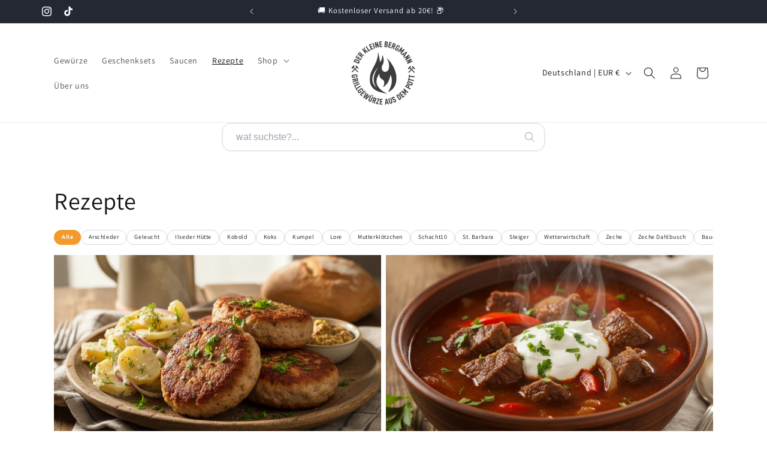

--- FILE ---
content_type: text/css
request_url: https://cdn.shopify.com/extensions/019b94e6-6bbe-7619-bc60-71119a07eeae/shopify-hotwire-template-47/assets/blog_categories.css
body_size: 1136
content:
.bpfs-ms-container{
    position: relative;
}
.bpfs-ms-select-btn{
    display: flex;
    height: 50px;
    align-items: center;
    justify-content: space-between;
    padding: 0 16px;
    border-radius: 8px;
    cursor: pointer;
}

.bpfs-ms-list-items{
    position: relative;
    margin-top: 0px;
    border-radius: 8px;
    padding-top: 16px;
		padding-bottom: 16px;
		padding-left: 0px;
    display: none;
		min-width: 0;
  	width: auto;
}
.bpfs-ms-select-btn.bpfs-ms-open ~ .bpfs-ms-list-items{
    display: block;
}
.bpfs-ms-list-items .bpfs-ms-item{
    display: flex;
    align-items: center;
    list-style: none;
    cursor: pointer;
    transition: 0.3s;
    padding: 0 0 15px 0;
    border-radius: 8px;
}
.bpfs-ms-item .bpfs-ms-checkbox{
    display: flex;
    align-items: center;
    justify-content: center;
    height: 16px;
    width: 16px;
    border-radius: 4px;
    margin-right: 12px;
    border: 1.5px solid #c0c0c0;
    transition: all 0.3s ease-in-out;
}

 .bpfs-ms-checkbox .bpfs-ms-check-icon {
    font-size: 11px;
    transform: scale(0);
    transition: all 0.2s ease-in-out;
}
.bpfs-ms-item.bpfs-ms-checked .bpfs-ms-check-icon{
    transform: scale(1);
}
.bpfs-ms-check-icon {
  display: none;
}
.bpfs-ms-item.bpfs-ms-checked .bpfs-ms-check-icon {
  display: inline;
}
.-eaa-bc-mb-px{
	margin-bottom: -1px;
}
.eaa-bc-flex, .eaa-bc-l-flex {
	display: flex;
}

.eaa-bc-space-between {
	justify-content: space-between;
}
.eaa-bc-l-flex-column {
	flex-direction: column;
}

.eaa-bc-filter-container {
	flex-direction: column;
}
.eaa-bc-l-flex-row {
	flex-direction: row;
}
.eaa-bc-mx-auto {
	margin-left: auto;
	margin-right: auto;
}
.eaa-bc-link-py {
	padding-top: 1rem;
	padding-bottom: 1rem;
}
.eaa-bc-link-px {
	padding-left: 2rem;
	padding-right: 2rem;
}
.eaa-bc-link-border-bottom-width {
	border-bottom-width: 2px;
}
.eaa-bc-link-text-deco {
	text-decoration: none;
}
.eaa-bc-link-border-color {
	border-color: transparent;
	border-bottom-style: solid;
}
.eaa-bc-hidden {
	display: none;
}
.eaa-bc-sr-only {
	position: absolute;
	width: 1px;
	height: 1px;
	padding: 0;
	margin: -1px;
	overflow: hidden;
	clip: rect(0, 0, 0, 0);
	white-space: nowrap;
	border-width: 0;
}
.eaa-bc-block  {
	display: block;
}
.eaa-bc-w-full {
	width: 100%;
}

.bpfs-relative {
	position: relative;
}

.bpfs-flex {
	display: flex;
}

.bpfs-items-start {
	align-items: flex-start;
}

.bpfs-items-center {
	align-items: center;
}

.bpfs-justify-between {
	justify-content: space-between;
}

.bpfs-bg-slate-50 {
	background-color: #f9fafb;
}

.bpfs-justify-center {
	justify-content: center;
}

.bpfs-pt-16 {
	padding-top: 4rem;
}

.bpfs-bg-slate-900\/25 {
	background-color: rgba(12, 13, 15, 0.25);
}

.bpfs-backdrop-blur {

	backdrop-filter: blur(20px);
}

.bpfs-opacity-100 {
	opacity: 1;
}

.bpfs-max-w-search-container {
	max-width: 512px;
}

.bpfs-z-10 {
	z-index: 10;
}

.bpfs-z-50 {
	z-index: 50;
}

.bpfs-fixed {
	position: fixed;
}

.bpfs-inset-0 {
	top: 0;
	right: 0;
	bottom: 0;
	left: 0;
}

.bpfs-bg-gray-500 {
	background-color: #6b7280;
}

.bpfs-bg-opacity-25 {
	--tw-bg-opacity: 0.25;
	background-color: rgba(107, 114, 128, var(--tw-bg-opacity));
}

.bpfs-transition-opacity {
	transition-property: opacity;
}

.bpfs-w-screen {
	width: 100vw;
}

.bpfs-overflow-y-auto {
	overflow-y: auto;
}

.bpfs-mx-auto {
	margin-left: auto;
	margin-right: auto;
}

.bpfs-transform {
	--tw-translate-x: 0;
	--tw-translate-y: 0;
	--tw-rotate: 0;
	--tw-skew-x: 0;
	--tw-skew-y: 0;
	--tw-scale-x: 1;
	--tw-scale-y: 1;
	transform: translateX(var(--tw-translate-x)) translateY(var(--tw-translate-y)) rotate(var(--tw-rotate)) skewX(var(--tw-skew-x)) skewY(var(--tw-skew-y)) scaleX(var(--tw-scale-x)) scaleY(var(--tw-scale-y));
}

.bpfs-divide-y {
	--tw-divide-y-reverse: 0;
	border-top-width: calc(0.25rem * calc(1 - var(--tw-divide-y-reverse)));
	border-bottom-width: calc(0.25rem * var(--tw-divide-y-reverse));
}

.bpfs-divide-gray-100 {
	--tw-divide-opacity: 1;
	border-color: rgba(229, 231, 235, var(--tw-divide-opacity));
}

.bpfs-overflow-hidden {
	overflow: hidden;
}

.bpfs-transition-all {
	transition-property: all;
}

.bpfs-pointer-events-none {
	pointer-events: none;
}

.bpfs-absolute {
	position: absolute;
}

.bpfs-scale-100 {
	--tw-scale-x: 1;
	--tw-scale-y: 1;
}

.bpfs-shadow-sm {
	--tw-shadow: 0 1px 2px 0 rgba(0, 0, 0, 0.05);
	box-shadow: var(--tw-ring-offset-shadow, 0 0 #0000), var(--tw-ring-shadow, 0 0 #0000), var(--tw-shadow);
}

.bpfs-rounded-lg {
	border-radius: 0.5rem;
}

.bpfs-bg-white {
	background-color: #fff;
}

.bpfs-left-4 {
	--tw-translate-x: 1rem;
}

.bpfs-top-3\.5 {
	--tw-translate-y: 0.875rem;
}

.bpfs-h-5 {
	height: 1.25rem;
}

.bpfs-w-5 {
	width: 1.25rem;
}

.bpfs-h-12 {
	height: 3rem;
}

.bpfs-w-full {
	width: 100%;
}

.bpfs-border-0 {
	border-width: 0px;
}

.bpfs-pl-11 {
	padding-left: 2.75rem;
}

.bpfs-pr-4 {
	padding-right: 1rem;
}

.bpfs-max-h-72 {
	max-height: 18rem;
}

.bpfs-scroll-py-2 {
	padding-top: 0.5rem;
	padding-bottom: 0.5rem;
}

.bpfs-py-2 {
	padding-top: 0.5rem;
	padding-bottom: 0.5rem;
}

.bpfs-cursor-default {
	cursor: default;
}

.bpfs-select-none {
	user-select: none;
}

.bpfs-px-4 {
	padding-left: 1rem;
	padding-right: 1rem;
}

.bpfs-py-2 {
	padding-top: 0.5rem;
	padding-bottom: 0.5rem;
}

.bpfs-p-4 {
	padding: 1rem;
}

.bpfs-hidden {
	display: none;
}

div.bpfs-block:empty {
	display: block;
}

.bpfs-search-container-pt {
	padding-top: 64px;
}

.bpfs-search-result-container-px {
	padding-top: 1rem;
	padding-bottom: 1rem;
	padding-left: 1.5rem;
	padding-right: 1.5rem;
}

a.bpfs-search-result-link {
	text-decoration: none;
  color: inherit;
}

.bpfs-categories-flex-wrap {
	flex-wrap: wrap;
}

.bpfs-bcf-select:focus-visible {
	 outline: none;
	 outline-offset:0;
	 box-shadow: none;
	}

@media (min-width: 640px) {
	.eaa-bc-sm\:block {
		display: block;
	}
	.eaa-bc-sm\:hidden {
		display: none;
	}
	.eaa-bc-filter-container\:sm {
		flex-direction: row;
		/* flex-wrap: wrap; */
	}

	.bpfs-search-container-pt\:sm {
		padding-top: 96px;
	}

	.eaa-bc-sm\:block {
		display: block;
	}
	.eaa-bc-sm\:hidden {
		display: none;
	}

	.eaa-bc-w-sm\:auto {
		width: auto;
	}

	.eaa-bc-filter-container\:sm {
		flex-direction: row;
		/* flex-wrap: wrap; */
	}
}


--- FILE ---
content_type: text/javascript
request_url: https://cdn.shopify.com/extensions/019b94e6-6bbe-7619-bc60-71119a07eeae/shopify-hotwire-template-47/assets/filter.js
body_size: -330
content:
document.addEventListener('DOMContentLoaded', function() {
  const filterSelects = document.querySelectorAll('select[data-filter-type]');
	const blog_url = document.getElementById('filter-wrapper').getAttribute('data-blog-url');


  filterSelects.forEach(select => {
    select.addEventListener('change', function() {
      const selectedFilters = {};

      filterSelects.forEach(select => {
        const filterType = select.getAttribute('data-filter-type');
        const selectedOption = select.options[select.selectedIndex].value.trim();
        if (selectedOption && selectedOption !== blog_url) {
          selectedFilters[filterType] = selectedOption;
        }
      });
			const url = window.location.origin + blog_url;
      const baseUrl = url.split('/tagged')[0];
      const tagsString = Object.values(selectedFilters).map(value => {
        return value
          .replace(/ü/g, 'u')
          .replace(/ä/g, 'a')
          .replace(/ö/g, 'o')
          .replace(/Ü/g, 'U')
          .replace(/Ä/g, 'A')
          .replace(/Ö/g, 'O')
          .replace(/→/g, '-')
          .replace(/[&+()]/g, '')
          .replace(/[\/\s]+/g, '-')
          .replace(/-+/g, '-')
          .replace(/^-|-$/g, '');
      }).join('+');
      const newUrl = tagsString ? `${baseUrl}/tagged/${tagsString}` : baseUrl;

      window.location.href = newUrl;

      console.log('Updated URL:', newUrl);
    });
  });
});


--- FILE ---
content_type: text/javascript
request_url: https://cdn.shopify.com/extensions/019b94e6-6bbe-7619-bc60-71119a07eeae/shopify-hotwire-template-47/assets/search_embedded.js
body_size: 967
content:
document.addEventListener("DOMContentLoaded",(function(){const e=document.querySelector("#simple-search-input-es"),s=document.querySelector("#bpfs-simple-reset-button"),t=document.querySelector("#search-simple-dialog-container"),a=window.Shopify.routes.root,r=t.getAttribute("data-no-article-found-text-simple");let l=null,n=null;e&&e.addEventListener("input",(function(){this.value?s&&s.classList.remove("simple-bpfs-es-reset-hidden"):s&&s.classList.add("simple-bpfs-es-reset-hidden")}));const i=document.querySelector("#simple-search-form-es");function f(e){var s=e.target.value,t=document.querySelector("#simple-no-articles-found"),a=document.querySelector("simple-search-results");""===s.trim()?(a&&(a.innerHTML=""),t&&t.remove()):a&&a.dispatchEvent(new CustomEvent("search",{detail:s}))}i&&i.addEventListener("submit",(function(e){e.preventDefault();var s=document.querySelector("#simple-search-input-es").value;if(""!==s.trim()){const e=document.querySelector("simple-search-results");e&&e.dispatchEvent(new CustomEvent("search",{detail:s}))}})),e&&(e.addEventListener("keyup",f),e.addEventListener("keydown",(function(e){var t;e.metaKey&&"Backspace"===e.key&&(e.target.value="",f(e),(t=document.querySelector("simple-search-results"))&&(t.innerHTML="",s&&s.classList.add("simple-bpfs-es-reset-hidden")))})));class o extends HTMLElement{connectedCallback(){this.addEventListener("search",(e=>{const s=e.detail,t=this.getAttribute("data-blog"),i=`${a}search/suggest.json?q=${encodeURIComponent(s)}&resources[type]=article&resources[options][prefix]=last`;fetch(i).then((e=>{if(!e.ok)throw new Error("Network response was not ok");return e.json()})).then((e=>{if(t&&e.resources&&e.resources.results&&e.resources.results.articles&&(e.resources.results.articles=e.resources.results.articles.filter((e=>e.url.includes(`/blogs/${t}/`)))),this.innerHTML="",e.resources&&e.resources.results&&e.resources.results.articles&&e.resources.results.articles.length>0){console.log(e),(s=document.createElement("div")).className="bpfs-fa-flex bpfs-fa-h-350px-max bpfs-es-search-container-border",s.id="bpfs-sa-results-container",(a=document.createElement("div")).className="bpfs-fa-max-h-96 bpfs-fa-w-full bpfs-fa-min-w-0 bpfs-fa-flex-auto bpfs-fa-scroll-py-4 bpfs-fa-overflow-y-auto bpfs-fa-px-6 bpfs-fa-py-4",a.id="bpfs-sa-results-inner-container",s.appendChild(a),(i=document.createElement("div")).className="-bpfs-fa-mx-2",i.id="bpfs-sa-options",i.role="listbox",a.appendChild(i),e.resources.results.articles.forEach(((e,s)=>{var t=document.createElement("a");t.href=e.url,t.className="bpfs-fa-link-wrapper bpfs-sa-search-items",t.id=`simple-bpfs-o-${s+1}`,i.appendChild(t),t.addEventListener("mouseover",(function(){let e=this.id,s=document.querySelector("#"+e),t=document.querySelector("#svg-"+e);l&&l!==s&&(l.classList.remove("simple-bpfs-es-hover"),n&&n.classList.add("simple-bpfs-fa-hidden")),s&&(s.classList.add("simple-bpfs-es-hover"),t&&t.classList.remove("simple-bpfs-fa-hidden"),l=s,n=t)}));var a=document.createElement("div");a.className="group bpfs-fa-flex bpfs-fa-cursor-default bpfs-fa-select-none bpfs-fa-items-center bpfs-fa-p-2",a.role="option",a.tabIndex="-1",a.id=`bpfs-element-o-${s+1}`,t.appendChild(a);var r=document.createElement("span");r.className="bpfs-es-ri bpfs-fa-ml-3 bpfs-fa-flex-auto bpfs-fa-truncate",r.textContent=e.title,r.id=`bpfs-title-o-${s+1}`,a.appendChild(r);var f=document.createElementNS("http://www.w3.org/2000/svg","svg");f.setAttributeNS(null,"fill","currentColor"),f.setAttributeNS(null,"viewBox","0 0 20 20"),f.setAttributeNS(null,"aria-hidden","true"),f.setAttributeNS(null,"class","bpfs-fa-ml-3 simple-bpfs-fa-hidden bpfs-fa-h-5 bpfs-fa-w-5 bpfs-fa-flex-none bpfs-es-ri-icon"),f.id=`svg-simple-bpfs-o-${s+1}`;var o=document.createElementNS("http://www.w3.org/2000/svg","path");o.setAttributeNS(null,"fill-rule","evenodd"),o.setAttributeNS(null,"d","M7.21 14.77a.75.75 0 01.02-1.06L11.168 10 7.23 6.29a.75.75 0 111.04-1.08l4.5 4.25a.75.75 0 010 1.08l-4.5 4.25a.75.75 0 01-1.06-.02z"),o.setAttributeNS(null,"clip-rule","evenodd"),f.appendChild(o),a.appendChild(f)})),this.appendChild(s)}else{var s,a,i;(s=document.createElement("div")).className="bpfs-fa-flex bpfs-fa-h-350px-max bpfs-es-search-container-border",s.id="bpfs-sa-results-container",(a=document.createElement("div")).className="bpfs-fa-max-h-96 bpfs-fa-w-full bpfs-fa-min-w-0 bpfs-fa-flex-auto bpfs-fa-scroll-py-4 bpfs-fa-overflow-y-auto bpfs-fa-px-6 bpfs-fa-py-4",a.id="bpfs-sa-results-inner-container",s.appendChild(a),(i=document.createElement("div")).className="-bpfs-fa-mx-2",i.id="bpfs-sa-options",i.role="listbox",a.appendChild(i);var f=document.createElement("div");f.className="group bpfs-fa-flex bpfs-fa-cursor-default bpfs-fa-select-none bpfs-fa-items-center bpfs-fa-p-2",f.role="option",f.id="simple-no-articles-found";var o=document.createElement("span");o.className="bpfs-es-ri bpfs-fa-ml-3 bpfs-fa-flex-auto bpfs-fa-truncate",o.textContent=r,f.appendChild(o),i.appendChild(f),this.appendChild(s)}})).catch((e=>{console.error("Search error:",e),this.innerHTML='<div class="bpfs-fa-max-h-96 bpfs-fa-w-full bpfs-fa-min-w-0 bpfs-fa-flex-auto bpfs-fa-scroll-py-4 bpfs-fa-overflow-y-auto bpfs-fa-px-6 bpfs-fa-py-4" id="bpfs-sa-results-inner-container"><div class="-bpfs-fa-mx-2" id="bpfs-sa-options" role="listbox"><p class="bpfs-es-ri bpfs-fa-p-2">Search failed. Please try again.</p></div></div>'}))}))}}customElements.get("simple-search-results")||customElements.define("simple-search-results",o),s&&s.addEventListener("click",(function(){var t=document.querySelector("simple-search-results");t&&(t.innerHTML="",s.classList.add("simple-bpfs-es-reset-hidden")),e&&(e.value="",e.focus())}))}));
